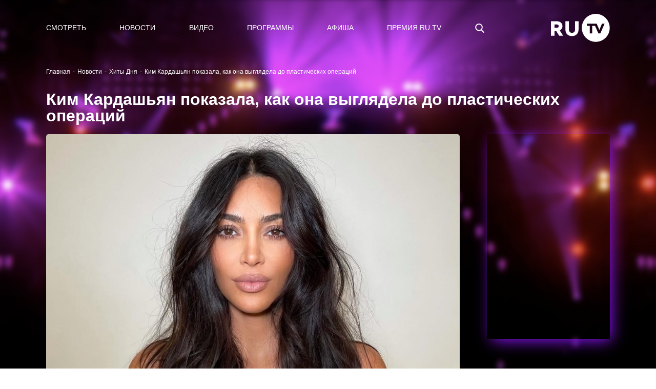

--- FILE ---
content_type: image/svg+xml
request_url: https://ru.tv/_nuxt/img/logo.b1743f9.svg
body_size: 1036
content:
<svg xmlns="http://www.w3.org/2000/svg" xmlns:xlink="http://www.w3.org/1999/xlink" width="115" height="55" viewBox="0 0 115 55"><defs><path id="371ua" d="M1083.13 69.85l-5.75-9.24h-3.43v9.24H1067V41.49h10.8c7.27 0 11.66 3.73 11.66 9.56 0 3.85-1.9 6.77-5.3 8.3l6.66 10.5h-7.7zm-9.18-15.6h4.8c2.48 0 3.47-1.66 3.47-3.2 0-1.54-1-3.2-3.47-3.2h-4.8z"/><path id="371ub" d="M1120.91 41.49v15.8c0 8.52-5.3 13.19-12.85 13.19-7.59 0-12.85-4.67-12.85-13.2V41.5h6.85v16.04c0 4.06 2.25 6.58 6 6.58 3.76 0 6-2.52 6-6.58V41.49h6.85"/><path id="371uc" d="M1154.45 27a27.34 27.34 0 0 0-27.27 27.41 27.34 27.34 0 0 0 27.27 27.42 27.34 27.34 0 0 0 27.27-27.42A27.34 27.34 0 0 0 1154.45 27zm8.9 38.25h-3.78l-6.47-14.75h-5.69v14.75h-4.54V50.5h-5.67v-4.26h19.13l4.87 11.62.27.84.27-.84 4.86-11.62h5.1z"/></defs><g><g transform="translate(-1067 -27)"><use fill="#fff" xlink:href="#371ua"/></g><g transform="translate(-1067 -27)"><use fill="#fff" xlink:href="#371ub"/></g><g transform="translate(-1067 -27)"><use fill="#fff" xlink:href="#371uc"/></g></g></svg>

--- FILE ---
content_type: application/javascript
request_url: https://smi2.ru/counter/settings?payload=CPOTAxi75aupvTM6JDkwZWQ3MjRkLTNlMWMtNGVkYS1hMWMxLTRjNWEwZmJhNGU5Mw&cb=_callbacks____0mkkukfao
body_size: 1519
content:
_callbacks____0mkkukfao("[base64]");